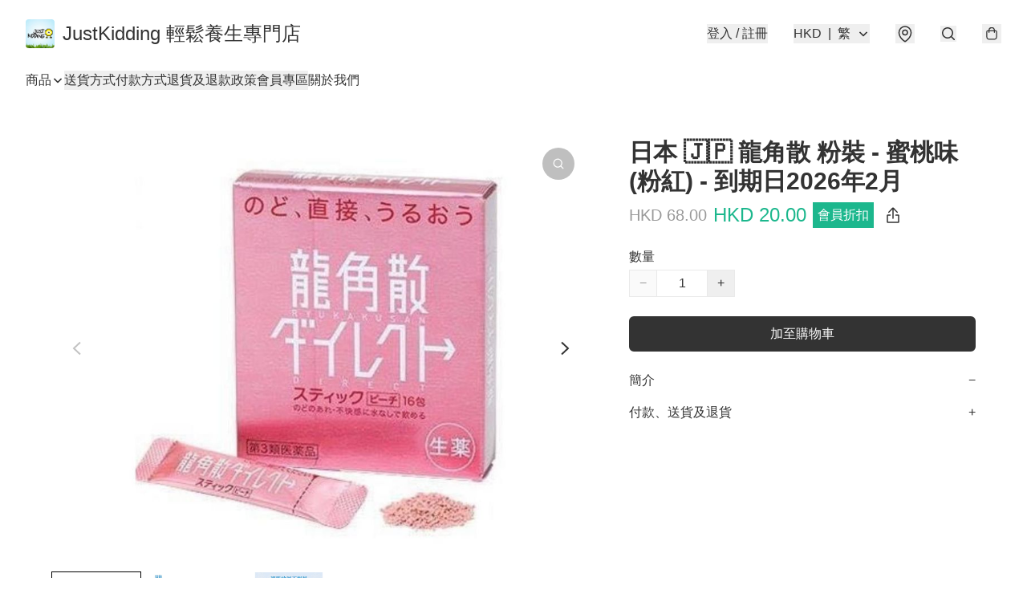

--- FILE ---
content_type: application/javascript
request_url: https://justkidding.hk/fb_pixel_page_view
body_size: -207
content:
(function initFBQ(){var fbPixelUserData = {};fbq('init', "241215340886100", fbPixelUserData, { agent: 'plboutir' });fbq('track', "PageView", {}, { eventID: "721f8984a63745afb699ce0fadac6b4d" });}())

--- FILE ---
content_type: text/javascript
request_url: https://static.boutir.com/themes/modern/components/popups/bt-storefront-popups.2fb875a.js
body_size: 14979
content:
/*! For license information please see bt-storefront-popups.2fb875a.js.LICENSE.txt */
try{!function(){var e="undefined"!=typeof window?window:"undefined"!=typeof global?global:"undefined"!=typeof globalThis?globalThis:"undefined"!=typeof self?self:{},t=(new e.Error).stack;t&&(e._sentryDebugIds=e._sentryDebugIds||{},e._sentryDebugIds[t]="f278929d-542b-41b2-bfac-a3068218579f",e._sentryDebugIdIdentifier="sentry-dbid-f278929d-542b-41b2-bfac-a3068218579f")}()}catch(e){}!function(){try{("undefined"!=typeof window?window:"undefined"!=typeof global?global:"undefined"!=typeof globalThis?globalThis:"undefined"!=typeof self?self:{}).SENTRY_RELEASE={id:"2.64.1"}}catch(e){}}(),window._bt.waitFor(["__framework__loaded__"]).then((()=>{(()=>{var e,t,r,n={1087:(e,t,r)=>{"use strict";function n(e,t){return n=Object.setPrototypeOf?Object.setPrototypeOf.bind():function(e,t){return e.__proto__=t,e},n(e,t)}r.d(t,{A:()=>n})},2474:(e,t,r)=>{"use strict";function n(e){if(void 0===e)throw new ReferenceError("this hasn't been initialised - super() hasn't been called");return e}r.d(t,{A:()=>n})},4686:(e,t,r)=>{var n=r(16699),o=r(70645);e.exports=function e(t,r){function i(e,o,a,u){try{var c=t[e](o),l=c.value;return l instanceof n?r.resolve(l.v).then((function(e){i("next",e,a,u)}),(function(e){i("throw",e,a,u)})):r.resolve(l).then((function(e){c.value=e,a(c)}),(function(e){return i("throw",e,a,u)}))}catch(e){u(e)}}var a;this.next||(o(e.prototype),o(e.prototype,"function"==typeof Symbol&&Symbol.asyncIterator||"@asyncIterator",(function(){return this}))),o(this,"_invoke",(function(e,t,n){function o(){return new r((function(t,r){i(e,n,t,r)}))}return a=a?a.then(o,o):o()}),!0)},e.exports.__esModule=!0,e.exports.default=e.exports},5405:(e,t,r)=>{"use strict";function n(){throw new TypeError("Invalid attempt to destructure non-iterable instance.\nIn order to be iterable, non-array objects must have a [Symbol.iterator]() method.")}r.d(t,{A:()=>n})},14319:e=>{function t(r){return e.exports=t="function"==typeof Symbol&&"symbol"==typeof Symbol.iterator?function(e){return typeof e}:function(e){return e&&"function"==typeof Symbol&&e.constructor===Symbol&&e!==Symbol.prototype?"symbol":typeof e},e.exports.__esModule=!0,e.exports.default=e.exports,t(r)}e.exports=t,e.exports.__esModule=!0,e.exports.default=e.exports},14389:(e,t,r)=>{"use strict";function n(e,t){return t||(t=e.slice(0)),Object.freeze(Object.defineProperties(e,{raw:{value:Object.freeze(t)}}))}var o,i,a,u,c,l,s,p,f,d,y,v,h,m,b,g,_,w,A,x,O,R,P,k,j=r(86330),I=r(55152),E=r(30414),D=r(95309),S=r(72715),N=r(85018),T=r(29296),M=r(17545),C=r(75799),B=r.n(C);r(5305),r(87573),r(82438),r(12266),r(75668),r(7678),r(80630),r(27270),r(37087);!function(e){e[e.NONE=0]="NONE",e[e.CART=1]="CART",e[e.DELIVERY=2]="DELIVERY",e[e.PAYMENT=3]="PAYMENT",e[e.REVIEW=4]="REVIEW"}(o||(o={})),function(e){e.PHONE="phone",e.EMAIL="email",e.USERNAME="username",e.FBAPP="fbapp",e.GOOGLEAPP="googleapp",e.APPLEAPP="appleapp"}(i||(i={})),function(e){e.ACTIVE="active",e.PENDING="pending",e.MIGRATING="migrating",e.MIGRATED="migrated"}(a||(a={})),function(e){e.active="active",e.inactive="inactive",e.uninitialized="uninitialized"}(u||(u={})),function(e){e.payout="payout",e.payout_revert="payout_revert",e.cashback="cashback",e.order_failed="order_failed",e.merchant_edit="merchant_edit"}(c||(c={})),function(e){e[e.PENDING=-1]="PENDING",e.PROCESSING="0",e.ALL_SHIPPED="1",e.INVALID="2",e.PENDING_FOR_PAYMENT="3",e.PENDING_FOR_PAYMENT_CONFIRMATION="4",e.READY_FOR_PICKUP="6"}(l||(l={})),function(e){e[e.FAILED=-2]="FAILED",e[e.PENDING=-1]="PENDING",e[e.CONFIRMED=0]="CONFIRMED",e[e.WAITING_FOR_VERIFY=1]="WAITING_FOR_VERIFY",e[e.WAITING_FOR_RECEIPT=2]="WAITING_FOR_RECEIPT",e[e.UNPAID=3]="UNPAID"}(s||(s={})),function(e){e[e.paypal=1]="paypal",e[e.banktransfer=2]="banktransfer",e[e.cash=3]="cash",e[e.applepay=4]="applepay",e[e.stripe=5]="stripe",e[e.androidpay=6]="androidpay",e[e.ecpay=7]="ecpay",e[e.googlepay=8]="googlepay",e[e.payme=9]="payme",e[e.payme_business=10]="payme_business",e[e.alipay=11]="alipay",e[e.alipay_hk=12]="alipay_hk",e[e.hsbc_fps=13]="hsbc_fps",e[e.globalpayments=15]="globalpayments",e[e.payDollar=16]="payDollar",e[e.cityline=17]="cityline",e[e.octopus=18]="octopus",e[e.atome=19]="atome",e[e.iPay88=20]="iPay88",e[e.yedpay_alipay=21]="yedpay_alipay",e[e.yedpay_alipay_hk=22]="yedpay_alipay_hk",e[e.wechat_pay=23]="wechat_pay",e[e.unionpay=24]="unionpay",e[e.tapngo=36]="tapngo",e[e.mpitesan=39]="mpitesan",e[e.yedpay_visa_mastercard=40]="yedpay_visa_mastercard",e[e.mpu=41]="mpu",e[e.billplz=42]="billplz",e[e.na=43]="na",e[e.offsite=44]="offsite",e[e.xpay=45]="xpay",e[e.manual=46]="manual",e[e.customized=47]="customized",e[e.kpay_card=48]="kpay_card",e[e.kpay_wechat_pay=49]="kpay_wechat_pay",e[e.kpay_alipay_cn=50]="kpay_alipay_cn",e[e.kpay_alipay_hk=51]="kpay_alipay_hk"}(p||(p={})),function(e){e.IMPORT="-1",e.DRAFT="0",e.PUBLISHED="1",e.DELETED="2"}(f||(f={})),function(e){e.NOBUY="0",e.REDIRECT="1",e.CANBUY="2",e.OWN="3"}(d||(d={})),function(e){e[e.IMPORT=-1]="IMPORT",e[e.DRAFT=0]="DRAFT",e[e.PUBLISHED=1]="PUBLISHED",e[e.DELETED=2]="DELETED"}(y||(y={})),function(e){e[e.NOBUY=0]="NOBUY",e[e.REDIRECT=1]="REDIRECT",e[e.CANBUY=2]="CANBUY",e[e.OWN=3]="OWN"}(v||(v={})),function(e){e[e.NORMAL=0]="NORMAL",e[e.SKIP_ALL_EXCEPT_FREE_SHIPPING=1]="SKIP_ALL_EXCEPT_FREE_SHIPPING"}(h||(h={})),function(e){e[e.NORMAL=0]="NORMAL",e[e.SKIP_ALL=1]="SKIP_ALL"}(m||(m={})),function(e){e[e.NORMAL=0]="NORMAL",e[e.SKIP_ALL=1]="SKIP_ALL"}(b||(b={})),function(e){e.PUBLIC="0",e.PRIVATE="1"}(g||(g={})),function(e){e.retail="retail",e.office="office"}(_||(_={})),function(e){e.Url="url",e.Page="page",e.Category="category"}(w||(w={})),function(e){e.Image="image",e.ImageLeftVertical="image_left_vertical",e.ImageRightVertical="image_right_vertical",e.ImageLeftSquare="image_left_square",e.ImageTopHorizontal="image_top_horizontal",e.Text="text"}(A||(A={})),function(e){e.Image="image",e.ImageLeftVertical="image_left_vertical",e.ImageRightVertical="image_right_vertical",e.ImageLeftSquare="image_left_square",e.ImageTopHorizontal="image_top_horizontal",e.Text="text"}(x||(x={})),function(e){e.None="none",e.Underline="underline"}(O||(O={})),function(e){e.Normal="normal",e.Italic="italic"}(R||(R={})),function(e){e.Normal="normal",e.Lighter="lighter",e.Bold="bold",e.Bolder="bolder",e.Value100="100",e.Value200="200",e.Value300="300",e.Value400="400",e.Value500="500",e.Value600="600",e.Value700="700",e.Value800="800",e.Value900="900"}(P||(P={})),function(e){e.Custom="custom",e.FirstTimeDiscountCampaign="first_time_discount_campaign",e.SelectedMemberDiscountCampaign="selected_member_discount_campaign"}(k||(k={}));var L=r(83654),F=r(1971),q=r(17907),z=(r(10865),r(86348),function(e){return new Promise((function(t){return window.setTimeout(t,e)}))});function G(){try{var e=!Boolean.prototype.valueOf.call(Reflect.construct(Boolean,[],(function(){})))}catch(e){}return(G=function(){return!!e})()}var U=function(e){function t(){return(0,I.A)(this,t),function(e,t,r){return t=(0,S.A)(t),(0,D.A)(e,G()?Reflect.construct(t,r||[],(0,S.A)(e).constructor):t.apply(e,r))}(this,t,arguments)}return(0,T.A)(t,e),(0,E.A)(t,[{key:"createRenderRoot",value:function(){return this}}])}(L.WF),W=r(64619);r(16411),r(63252),r(18981),r(83701),r(73552),r(93277),r(99819),r(50020),r(73185),r(33873),r(85668),r(69033),r(68903),r(21018),r(1415),r(4448),r(58871),r(56539),r(11011),r(47010),new Set,r(79620),r(11875),r(57327),r(18867);const V=window._bt;var Y;r(17403),r(27968),r(98376),r(14293);!function(e){e.AUD="Australian Dollar",e.BRL="Brazilian Real",e.CAD="Canadian Dollar",e.CHF="Swiss Franc",e.CNY="Chinese Yuan",e.CZK="Czech Republic Koruna",e.DKK="Danish Krone",e.EUR="Euro",e.GBP="British Pound",e.HKD="Hong Kong Dollar",e.HUF="Hungarian Forint",e.IDR="Indonesian Rupiah",e.ILS="Israeli New Sheqel",e.INR="Indian rupee",e.JPY="Japanese Yen",e.KRW="South Korean won",e.MMK="Myanmar Kyat",e.MXN="Mexican Peso",e.MYR="Malaysian Ringgit",e.NGN="Nigerian naira",e.NOK="Norwegian Krone",e.NZD="New Zealand Dollar",e.PHP="Philippine Peso",e.PLN="Polish Zloty",e.SEK="Swedish Krona",e.SGD="Singapore Dollar",e.THB="Thai Baht",e.TWD="New Taiwan Dollar",e.USD="U.S. Dollar",e.VND="Vietnamese dong",e.ZAR="South African rand"}(Y||(Y={}));var H={TWD:0,HUF:0,JPY:0};function K(e){return t=H,r=e,Object.prototype.hasOwnProperty.call(t,r)?H[e]:2;var t,r}var Z=function(e){var t=arguments.length>1&&void 0!==arguments[1]?arguments[1]:{},r=t.currency,n=void 0===r?V.sell_currency:r,o=t.code,i=void 0===o?n:o,a=t.sign,u=t.negative,c=parseFloat(e)*function(e,t){return e===t?1:V.ex_rates[e]/V.ex_rates[t]}(n,V.sell_currency),l=Math.abs(c).toFixed(K(n)).replace(/\B(?=(\d{3})+(?!\d))/g,","),s=c<0||!0===u?!1!==a?"-":"":!0===a?"+":"",p=i?"".concat(i," "):"";return"".concat(s).concat(p).concat(l)},J=(r(69375),r(68803),r(86741),function(e){var t=arguments.length>1&&void 0!==arguments[1]?arguments[1]:V.lang,r=Math.round(1e4*e);return r=(r-r%100)/100,t.startsWith("zh")&&((r=100-r)<10?r=+r.toFixed(2)/10:r%10==0&&(r/=10)),r});r(62234),r(47748),r(38909),r(58070),r(8094),r(64727),r(68470),r(48404),r(69431),r(81909),r(68291),r(10568),r(46929);new Map;var X;r(33975);!function(e){e["zh-Hant"]="繁",e["zh-Hans"]="简",e.en="EN",e.ms="BM",e.ina="IND",e.ja="JA",e.ko="KO",e.Thai="TH"}(X||(X={}));$=Object.keys(X),V.langs.length&&($=V.langs.filter((function(e){return $.includes(e)}))),$.sort((function(e,t){return e===V.default_lang?-1:t===V.default_lang?1:0}));var $,Q=function(e){switch(e){case"zh-Hant":return"zh-HK";case"zh-Hans":return"zh";case"ms":return"ms";case"ina":return"id";case"ja":return"ja";case"ko":return"ko";case"Thai":return"th";default:return"en"}},ee=Q(V.lang);Q(V.default_lang),r(72273);var te=function(e){var t,r=arguments.length>1&&void 0!==arguments[1]?arguments[1]:null;return null!==(t=JSON.parse(localStorage.getItem(e)))&&void 0!==t?t:r},re=function(e,t){localStorage.setItem(e,JSON.stringify(t))};function ne(e,t){this.v=e,this.k=t}function oe(e){return new ne(e,0)}function ie(e){var t,r;function n(t,r){try{var i=e[t](r),a=i.value,u=a instanceof ne;Promise.resolve(u?a.v:a).then((function(r){if(u){var c="return"===t?"return":"next";if(!a.k||r.done)return n(c,r);r=e[c](r).value}o(i.done?"return":"normal",r)}),(function(e){n("throw",e)}))}catch(e){o("throw",e)}}function o(e,o){switch(e){case"return":t.resolve({value:o,done:!0});break;case"throw":t.reject(o);break;default:t.resolve({value:o,done:!1})}(t=t.next)?n(t.key,t.arg):r=null}this._invoke=function(e,o){return new Promise((function(i,a){var u={key:e,arg:o,resolve:i,reject:a,next:null};r?r=r.next=u:(t=r=u,n(e,o))}))},"function"!=typeof e.return&&(this.return=void 0)}ie.prototype["function"==typeof Symbol&&Symbol.asyncIterator||"@@asyncIterator"]=function(){return this},ie.prototype.next=function(e){return this._invoke("next",e)},ie.prototype.throw=function(e){return this._invoke("throw",e)},ie.prototype.return=function(e){return this._invoke("return",e)};var ae=r(38434),ue=function(){var e=(0,j.A)(B().mark((function e(t,r){return B().wrap((function(e){for(;;)switch(e.prev=e.next){case 0:if(V.tOta.resolved){e.next=1;break}return e.next=1,V.tOta.loadRelation(ee);case 1:if(V.tOta.resolved){e.next=2;break}return e.next=2,V.tOta.loadStatic();case 2:return e.abrupt("return",(0,V.tCore)(t,r));case 3:case"end":return e.stop()}}),e)})));return function(t,r){return e.apply(this,arguments)}}();function ce(){var e;return e=B().mark((function e(t,r,n,o){return B().wrap((function(e){for(;;)switch(e.prev=e.next){case 0:return e.next=1,(0,V.tCore)(t,r,n,o);case 1:if(V.tOta.resolved){e.next=4;break}return e.next=2,oe(V.tOta.loadRelation(ee));case 2:if(V.tOta.resolved){e.next=3;break}return e.next=3,oe(V.tOta.loadStatic());case 3:return e.next=4,(0,V.tCore)(t,r,n,o);case 4:case"end":return e.stop()}}),e)})),ce=function(){return new ie(e.apply(this,arguments))},ce.apply(this,arguments)}var le=function(e,t,r,n){return(0,ae.Z)(function(e,t,r,n){return ce.apply(this,arguments)}(e,t,r,n))};r(91321),r(34147),r(56569);function se(e,t){if(null==e)return{};var r,n,o=function(e,t){if(null==e)return{};var r={};for(var n in e)if({}.hasOwnProperty.call(e,n)){if(-1!==t.indexOf(n))continue;r[n]=e[n]}return r}(e,t);if(Object.getOwnPropertySymbols){var i=Object.getOwnPropertySymbols(e);for(n=0;n<i.length;n++)r=i[n],-1===t.indexOf(r)&&{}.propertyIsEnumerable.call(e,r)&&(o[r]=e[r])}return o}var pe,fe=r(79082),de=r(24586),ye=(r(97107),r(48605),r(74786),r(66060));r(29793);"undefined"==typeof WeakRef&&(window.WeakRef=((pe=function(){function e(t){(0,I.A)(this,e),e.wm.set(this,t)}return(0,E.A)(e,[{key:"deref",value:function(){return e.wm.get(this)}}])}()).wm=new WeakMap,pe));window.__context_root_attached||(window.__context_root_attached=!0,(new ye.aU).attach(document.documentElement));var ve=(0,ye.q6)("me");function he(e,t){var r=Object.keys(e);if(Object.getOwnPropertySymbols){var n=Object.getOwnPropertySymbols(e);t&&(n=n.filter((function(t){return Object.getOwnPropertyDescriptor(e,t).enumerable}))),r.push.apply(r,n)}return r}function me(e){for(var t=1;t<arguments.length;t++){var r=null!=arguments[t]?arguments[t]:{};t%2?he(Object(r),!0).forEach((function(t){(0,de.A)(e,t,r[t])})):Object.getOwnPropertyDescriptors?Object.defineProperties(e,Object.getOwnPropertyDescriptors(r)):he(Object(r)).forEach((function(t){Object.defineProperty(e,t,Object.getOwnPropertyDescriptor(r,t))}))}return e}var be=function(e){var t;return null!==(t=e.order.line_items)&&void 0!==t&&t.length&&(e.order.line_items=e.order.line_items.map((function(e,t){return me(me({},e),{},{index:t})}))),e},ge=function(){var e=(0,j.A)(B().mark((function e(t){return B().wrap((function(e){for(;;)switch(e.prev=e.next){case 0:return e.abrupt("return",(0,V.post)("/apis/storefront/orders",{step:0,line_items:t.map((function(e){return{product_id:e.product_id,variant_id:e.variant_id,type:e.type,quantity:e.quantity,campaign_id:e.campaign_id}})),customer:{language:V.lang,timezone:Intl.DateTimeFormat().resolvedOptions().timeZone}}).catch((function(e){return e})).then(be));case 1:case"end":return e.stop()}}),e)})));return function(t){return e.apply(this,arguments)}}(),_e=["fb_pixel_events","errors"];function we(e,t){var r=Object.keys(e);if(Object.getOwnPropertySymbols){var n=Object.getOwnPropertySymbols(e);t&&(n=n.filter((function(t){return Object.getOwnPropertyDescriptor(e,t).enumerable}))),r.push.apply(r,n)}return r}function Ae(e){for(var t=1;t<arguments.length;t++){var r=null!=arguments[t]?arguments[t]:{};t%2?we(Object(r),!0).forEach((function(t){(0,de.A)(e,t,r[t])})):Object.getOwnPropertyDescriptors?Object.defineProperties(e,Object.getOwnPropertyDescriptors(r)):we(Object(r)).forEach((function(t){Object.defineProperty(e,t,Object.getOwnPropertyDescriptor(r,t))}))}return e}function xe(){try{var e=!Boolean.prototype.valueOf.call(Reflect.construct(Boolean,[],(function(){})))}catch(e){}return(xe=function(){return!!e})()}var Oe=function(e,t,r,n){var o,i=arguments.length,a=i<3?t:null===n?n=Object.getOwnPropertyDescriptor(t,r):n;if("object"===("undefined"==typeof Reflect?"undefined":(0,M.A)(Reflect))&&"function"==typeof Reflect.decorate)a=Reflect.decorate(e,t,r,n);else for(var u=e.length-1;u>=0;u--)(o=e[u])&&(a=(i<3?o(a):i>3?o(t,r,a):o(t,r))||a);return i>3&&a&&Object.defineProperty(t,r,a),a},Re=function(e,t){if("object"===("undefined"==typeof Reflect?"undefined":(0,M.A)(Reflect))&&"function"==typeof Reflect.metadata)return Reflect.metadata(e,t)},Pe=(0,ye.q6)("popup");function ke(){try{var e=!Boolean.prototype.valueOf.call(Reflect.construct(Boolean,[],(function(){})))}catch(e){}return(ke=function(){return!!e})()}var je,Ie=function(e,t,r,n){var o,i=arguments.length,a=i<3?t:null===n?n=Object.getOwnPropertyDescriptor(t,r):n;if("object"===("undefined"==typeof Reflect?"undefined":(0,M.A)(Reflect))&&"function"==typeof Reflect.decorate)a=Reflect.decorate(e,t,r,n);else for(var u=e.length-1;u>=0;u--)(o=e[u])&&(a=(i<3?o(a):i>3?o(t,r,a):o(t,r))||a);return i>3&&a&&Object.defineProperty(t,r,a),a},Ee=function(e,t){if("object"===("undefined"==typeof Reflect?"undefined":(0,M.A)(Reflect))&&"function"==typeof Reflect.metadata)return Reflect.metadata(e,t)},De=function(e){var t=function(e){function t(){return(0,I.A)(this,t),function(e,t,r){return t=(0,S.A)(t),(0,D.A)(e,ke()?Reflect.construct(t,r||[],(0,S.A)(e).constructor):t.apply(e,r))}(this,t,arguments)}return(0,T.A)(t,e),(0,E.A)(t)}(e);return Ie([(0,ye.Fg)({context:Pe,subscribe:!0}),(0,F.MZ)({attribute:!1}),Ee("design:type",Object)],t.prototype,"popups",void 0),t};r(12353);!function(e){e.xs="xs",e.sm="sm",e.md="md",e.lg="lg",e.xl="xl",e.xxl="xxl"}(je||(je={}));var Se,Ne,Te,Me,Ce,Be,Le,Fe,qe,ze=Object.values(je),Ge=function(e){return/img(-dev)?\.boutirapp\.com/i.test(e)},Ue=function(e){var t=arguments.length>1&&void 0!==arguments[1]?arguments[1]:je.xs;return e?Ge(e)&&ze.includes(t)?e.replace(/(=s(\d+?|[xsmdlg]+?))?$/,"=s".concat(t)):e:"[data-uri]"};function We(){try{var e=!Boolean.prototype.valueOf.call(Reflect.construct(Boolean,[],(function(){})))}catch(e){}return(We=function(){return!!e})()}var Ve,Ye=function(e,t,r,n){var o,i=arguments.length,a=i<3?t:null===n?n=Object.getOwnPropertyDescriptor(t,r):n;if("object"===("undefined"==typeof Reflect?"undefined":(0,M.A)(Reflect))&&"function"==typeof Reflect.decorate)a=Reflect.decorate(e,t,r,n);else for(var u=e.length-1;u>=0;u--)(o=e[u])&&(a=(i<3?o(a):i>3?o(t,r,a):o(t,r))||a);return i>3&&a&&Object.defineProperty(t,r,a),a},He=function(e,t){if("object"===("undefined"==typeof Reflect?"undefined":(0,M.A)(Reflect))&&"function"==typeof Reflect.metadata)return Reflect.metadata(e,t)},Ke=18e5,Ze=function(e){function t(){return(0,I.A)(this,t),function(e,t,r){return t=(0,S.A)(t),(0,D.A)(e,We()?Reflect.construct(t,r||[],(0,S.A)(e).constructor):t.apply(e,r))}(this,t,arguments)}return(0,T.A)(t,e),(0,E.A)(t,[{key:"willUpdate",value:function(e){var r,n,o=this;if(function(e,t,r,n){var o=(0,N.A)((0,S.A)(1&n?e.prototype:e),t,r);return 2&n&&"function"==typeof o?function(e){return o.apply(r,e)}:o}(t,"willUpdate",this,3)([e]),e.has("me")&&!1===(null===(r=this.me)||void 0===r?void 0:r.isPending)&&(null===(n=this.me)||void 0===n||!n.member)){var i,a,u=null===(i=this.me.all_can_see_campaigns)||void 0===i?void 0:i.find((function(e){return e.type===o.type}));if(!u)return;var c="last_view_campaign_modal_timestamp_".concat(V.seller.id,"_").concat(this.type),l=te(c,0);if(!(!l||Date.now()-l>Ke||(null!==(a=this.me.campaign_mtime)&&void 0!==a?a:0)>l))return;this.showPopup(u),(0,V.emit)(V.PubSubType.EVENT,["memberpromo","home_popup_view"]),re(c,Date.now());var s=window.scrollY,p=window.setInterval((function(){if(window.scrollY!==s)s=window.scrollY,re(c,Date.now());else{var e=te(c,0);e&&Date.now()-e>Ke&&(clearInterval(p),p=null)}}),3e4)}}},{key:"showPopup",value:function(e){var t,r=this,o=e.allow_promocode,i=e.cash_coupon,a=e.discount_amount,u=e.discount_type,c=e.has_min_spend_amount,l=e.min_spend_amount,s=e.selected_tiers_with_details,p=e.target_type,f=e.type;null===(t=this.popups)||void 0===t||t.add({name:f,template:(0,L.qy)(Se||(Se=n(['<div class="relative min-h-full bg-[#303b4a] p-5 text-center text-white"><div class="m-2 flex items-center justify-center space-x-2 md:hidden" data-testid="line-logo-and-name"><img class="h-10 w-10 rounded-full" src="','" alt=""> <span class="text-lg">','</span></div><h4 class="my-5 text-xl md:mt-8" data-testid="line-sign-up">',"</h4>",'<div class="mt-8 text-xs opacity-70" data-testid="line-remark">',"<p>",'</p></div><div class="my-5 px-8"><button class="btn btn-lg my-3 w-full bg-[#fb6d0f] text-white" type="button" data-track="memberpromo,home_popup_tap_signup" @click="','" data-testid="button-great">','</button> <button class="btn text-white" type="button" data-track="memberpromo,home_popup_tap_close" @click="','" data-testid="button-later">',"</button></div></div>"])),Ue(V.seller.logo),V.seller.store_full_name,"all_customer"===p?"":le("Sign up to enjoy"),null!=s&&s.length?(0,L.qy)(Ne||(Ne=n(["",""])),this.getSelectedTiersDiscount(s)):(0,L.qy)(Te||(Te=n(["",""])),this.getDiscount(a,i,c?l:0)),this.createRemark(o,u),le("Offer is subject to change or end without notice"),(function(){var e,t;r.popups.remove(f),null===(t=document.querySelector("bt-guest"))||void 0===t||t.openPopup("string"==typeof e?e:void 0)}),le("Great, get it now!"),(function(){r.popups.remove(f)}),le("No, I'll do it later.")),priority:this.priority})}},{key:"getSelectedTiersDiscount",value:function(e){var t,r=Math.max.apply(Math,(0,W.A)(e.map((function(e){var t=e.discount_amount;return null!=t?t:0}))));if(r)t=le("Up to {discount_amount}% Off",{discount_amount:J(r)});else{var o=Math.max.apply(Math,(0,W.A)(e.map((function(e){var t=e.cash_coupon;return null!=t?t:0}))));t=Z(o,{currency:V.buy_currency})}return(0,L.qy)(Me||(Me=n(['<p class="text-[40px] font-bold md:text-[50px]" data-testid="tiers-title">','</p><div class="inline-grid grid-cols-[160px_auto] items-start py-2 text-left" data-testid="tiers-content">',"</div>"])),t,(0,q.u)((0,W.A)(e).reverse(),(function(e){return e.tier_level_id}),(function(e){var t=e.tier_level_id,r=e.offer,o=e.min_spend_amount,i=function(e){return null===V.customer_tier_levels||void 0===V.customer_tier_levels?void 0:V.customer_tier_levels.find((function(t){return t.id===e}))}(t),a=i.name,u=i.icon;return(0,L.qy)(Ce||(Ce=n(['<span class="flex items-center space-x-2 py-1"><img src="','" alt=""> <span class="font-bold">','</span> </span><span class="flex flex-col py-1"><span class="font-bold text-amber-500">',"</span> <span>","</span></span>"])),u,a,r,o?le("min. purchase: {min_spend}",{min_spend:Z(o,{currency:V.buy_currency})}):le("Make any purchase"))})))}},{key:"createRemark",value:function(e,t){return e?"double_discount"===t?L.s6:(0,L.qy)(Be||(Be=n(["",""])),le("This cannot be combined with member discounted products and discounted products")):"double_discount"===t?(0,L.qy)(Le||(Le=n(["",""])),le("This may not be combined with promo code")):(0,L.qy)(Fe||(Fe=n(["",""])),le("This cannot be combined with other offers and member discounted products and discounted products"))}},{key:"getDiscount",value:function(e,t,r){var o=r?le("with {min_spend_amount} min. spend",{min_spend_amount:Z(r,{currency:V.buy_currency})}):le("without min. spend");return(0,L.qy)(qe||(qe=n(['<div data-testid="discount-amount"><p class="my-5 text-[40px] md:text-[50px]">','</p><p class="text-xl">',"</p></div>"])),e?le("{discount_amount}% Off",{discount_amount:J(e)}):t?le("{cash_coupon} discount",{cash_coupon:Z(t,{currency:V.buy_currency})}):"",o)}}])}(De((Ve=function(e){function t(){return(0,I.A)(this,t),function(e,t,r){return t=(0,S.A)(t),(0,D.A)(e,xe()?Reflect.construct(t,r||[],(0,S.A)(e).constructor):t.apply(e,r))}(this,t,arguments)}return(0,T.A)(t,e),(0,E.A)(t,[{key:"setMeState",value:function(e){var t,r=arguments.length>1&&void 0!==arguments[1]&&arguments[1];null===(t=this.me)||void 0===t||t.setState(e,r)}},{key:"updateLineItems",value:(r=(0,j.A)(B().mark((function e(t,r){var n,o,i,a,u,c,l,s,p,f,d,y,v;return B().wrap((function(e){for(;;)switch(e.prev=e.next){case 0:if(!(new Set(t.filter((function(e){return!!e.storage_type})).map((function(e){return e.storage_type}))).size>1)){e.next=2;break}return d=Error,e.next=1,ue("LineItemMixedStorageTypes");case 1:throw y=e.sent,new d(y);case 2:return r?this.setMeState({isFetching:!0,order:Ae(Ae({},this.me.order),{},{line_items:t})}):this.setMeState({isFetching:!0}),n=t.reduce((function(e,t){return t.variant_id?e[0].push(t):e[1].push(t),e}),[[],[]]),o=(0,fe.A)(n,2),i=o[0],a=o[1],e.prev=3,e.next=4,ge(i);case 4:return c=e.sent,l=c.fb_pixel_events,s=c.errors,p=void 0===s?[]:s,f=se(c,_e),(u=f.order.line_items).push.apply(u,(0,W.A)(a)),this.setMeState(Ae(Ae({},f),{},{errors:p,isFetching:!1})),e.abrupt("return",{errors:p,fb_pixel_events:l});case 5:throw e.prev=5,v=e.catch(3),this.setMeState({isFetching:!1}),v;case 6:case"end":return e.stop()}}),e,this,[[3,5]])}))),function(e,t){return r.apply(this,arguments)})}]);var r}(U),Oe([(0,ye.Fg)({context:ve,subscribe:!0}),(0,F.MZ)({attribute:!1}),Re("design:type",Object)],Ve.prototype,"me",void 0),Ve)));Ye([(0,F.MZ)({type:String}),He("design:type",String)],Ze.prototype,"type",void 0),Ye([(0,F.MZ)({type:Number}),He("design:type",Number)],Ze.prototype,"priority",void 0),Ze=Ye([(0,F.EM)("bt-campaign-dialog")],Ze);var Je,Xe,$e,Qe,et,tt,rt=r(83147);r(93510);function nt(){try{var e=!Boolean.prototype.valueOf.call(Reflect.construct(Boolean,[],(function(){})))}catch(e){}return(nt=function(){return!!e})()}function ot(e,t,r,n){var o=(0,N.A)((0,S.A)(1&n?e.prototype:e),t,r);return 2&n&&"function"==typeof o?function(e){return o.apply(r,e)}:o}var it,at,ut,ct=function(e,t,r,n){var o,i=arguments.length,a=i<3?t:null===n?n=Object.getOwnPropertyDescriptor(t,r):n;if("object"===("undefined"==typeof Reflect?"undefined":(0,M.A)(Reflect))&&"function"==typeof Reflect.decorate)a=Reflect.decorate(e,t,r,n);else for(var u=e.length-1;u>=0;u--)(o=e[u])&&(a=(i<3?o(a):i>3?o(t,r,a):o(t,r))||a);return i>3&&a&&Object.defineProperty(t,r,a),a},lt=function(e,t){if("object"===("undefined"==typeof Reflect?"undefined":(0,M.A)(Reflect))&&"function"==typeof Reflect.metadata)return Reflect.metadata(e,t)},st=function(e){var t=function(e){function t(){var e;return(0,I.A)(this,t),e=function(e,t,r){return t=(0,S.A)(t),(0,D.A)(e,nt()?Reflect.construct(t,r||[],(0,S.A)(e).constructor):t.apply(e,r))}(this,t,arguments),e.isInitialized=!1,e}return(0,T.A)(t,e),(0,E.A)(t,[{key:"disconnectedCallback",value:function(){var e;ot(t,"disconnectedCallback",this,3)([]);var r=this.popup.id;null===(e=this.popups)||void 0===e||e.remove(r)}},{key:"willUpdate",value:function(e){if(ot(t,"willUpdate",this,3)([e]),this.popups&&!this.isInitialized){this.isInitialized=!0;var r=this.popup,n=r.id,o=r.updated_at,i="last_view_storefront_popup_timestamp_".concat(n),a=!n;if(!a){var u=te(i,0);if(!(!u||Date.now()-u>18e5||new Date(o).getTime()>u))return}this.popups.add({name:n,template:this.renderPopup(),priority:this.priority,hideClose:!0}),a||re(i,Date.now())}}},{key:"renderPopup",value:function(){throw new Error("Method `renderPopup` should be implemented in sub classes!")}},{key:"renderImage",value:function(){var e=arguments.length>0&&void 0!==arguments[0]?arguments[0]:"",t=this.popup.image;if(!t)return L.s6;var r=t.hyperlink,o=t.url;return r?(0,L.qy)(Je||(Je=n(['<a class="block overflow-hidden ','" href="','"><img class="w-full h-full object-contain" src="','"></a>'])),e,r.path,o):(0,L.qy)(Xe||(Xe=n(['<div class="overflow-hidden ','"><img class="w-full h-full object-contain" src="','"></div>'])),e,o)}},{key:"renderTitle",value:function(){var e=this.popup.title;if(!e)return L.s6;var t=e.style,r=e.text;return(0,L.qy)($e||($e=n(['<h3 class="break-words whitespace-pre-wrap" style="','" data-ml>',"</h3>"])),(0,rt.W)({color:t.color,fontSize:"".concat(t.size,"px"),fontStyle:t.style,fontWeight:t.weight,textDecoration:t.decoration}),r)}},{key:"renderDescription",value:function(){var e=this.popup.description;if(!e)return L.s6;var t=e.style,r=e.text;return(0,L.qy)(Qe||(Qe=n(['<p class="mt-6 break-words whitespace-pre-wrap" style="','" data-ml>',"</p>"])),(0,rt.W)({color:t.color,fontSize:"".concat(t.size,"px"),fontStyle:t.style,fontWeight:t.weight,textDecoration:t.decoration}),r)}},{key:"renderButton",value:function(){var e=this.popup.button;if(!e)return L.s6;var t=e.style,r=e.text,o=e.hyperlink;return(0,L.qy)(et||(et=n(['<a class="btn-primary mt-12 break-words" style="','" href="','" data-ml>',"</a>"])),(0,rt.W)({backgroundColor:t.color_background,color:t.color_text,borderColor:t.color_stroke,borderRadius:"".concat(t.radius,"px")}),o.path,r)}},{key:"renderCloseButton",value:function(){var e=this,t=this.popup.id;return(0,L.qy)(tt||(tt=n(['<button type="button" class="absolute z-10 cursor-pointer top-6 right-6 p-1 h-10 w-10 rounded-full bg-gray-600/80 text-white" @click="','"><svg class="size-8" fill="none" viewBox="0 0 32 32" xmlns="http://www.w3.org/2000/svg" stroke="currentColor" stroke-width="2"><path d="M6.66602 6.66602L25.3327 25.3327M25.3327 6.66602L6.66602 25.3327"/></svg></button>'])),(function(){return e.popups.remove(t)}))}}])}(De(e));return ct([(0,F.MZ)({type:Object}),lt("design:type",Object)],t.prototype,"popup",void 0),ct([(0,F.MZ)({type:Number}),lt("design:type",Number)],t.prototype,"priority",void 0),t};function pt(){try{var e=!Boolean.prototype.valueOf.call(Reflect.construct(Boolean,[],(function(){})))}catch(e){}return(pt=function(){return!!e})()}var ft,dt=function(e,t,r,n){var o,i=arguments.length,a=i<3?t:null===n?n=Object.getOwnPropertyDescriptor(t,r):n;if("object"===("undefined"==typeof Reflect?"undefined":(0,M.A)(Reflect))&&"function"==typeof Reflect.decorate)a=Reflect.decorate(e,t,r,n);else for(var u=e.length-1;u>=0;u--)(o=e[u])&&(a=(i<3?o(a):i>3?o(t,r,a):o(t,r))||a);return i>3&&a&&Object.defineProperty(t,r,a),a},yt=function(e){function t(){return(0,I.A)(this,t),function(e,t,r){return t=(0,S.A)(t),(0,D.A)(e,pt()?Reflect.construct(t,r||[],(0,S.A)(e).constructor):t.apply(e,r))}(this,t,arguments)}return(0,T.A)(t,e),(0,E.A)(t,[{key:"renderPopup",value:function(){var e=this.popup.color_background;return(0,L.qy)(it||(it=n(['<div class="relative w-fit m-auto rounded-lg overflow-hidden" style="','">'," ","</div>"])),(0,rt.W)({backgroundColor:e}),this.renderImage(),this.renderCloseButton())}},{key:"renderImage",value:function(){var e=this.popup.image;if(!e)return L.s6;var t=e.hyperlink,r=e.url;return t?(0,L.qy)(at||(at=n(['<a class="block" href="','"><img class="max-h-[75vh]" src="','"></a>'])),t.path,r):(0,L.qy)(ut||(ut=n(['<div><img class="max-h-[75vh]" src="','"></div>'])),r)}}])}(st(U));function vt(){try{var e=!Boolean.prototype.valueOf.call(Reflect.construct(Boolean,[],(function(){})))}catch(e){}return(vt=function(){return!!e})()}yt=dt([(0,F.EM)("bt-storefront-popup-image")],yt);var ht,mt=function(e,t,r,n){var o,i=arguments.length,a=i<3?t:null===n?n=Object.getOwnPropertyDescriptor(t,r):n;if("object"===("undefined"==typeof Reflect?"undefined":(0,M.A)(Reflect))&&"function"==typeof Reflect.decorate)a=Reflect.decorate(e,t,r,n);else for(var u=e.length-1;u>=0;u--)(o=e[u])&&(a=(i<3?o(a):i>3?o(t,r,a):o(t,r))||a);return i>3&&a&&Object.defineProperty(t,r,a),a},bt=function(e){function t(){return(0,I.A)(this,t),function(e,t,r){return t=(0,S.A)(t),(0,D.A)(e,vt()?Reflect.construct(t,r||[],(0,S.A)(e).constructor):t.apply(e,r))}(this,t,arguments)}return(0,T.A)(t,e),(0,E.A)(t,[{key:"renderPopup",value:function(){var e=this.popup.color_background;return(0,L.qy)(ft||(ft=n(['<div class="md:flex md:flex-row md:items-center max-h-[75vh] md:max-h-80 rounded-xl overflow-auto" style="','"><div>','</div><div class="md:max-h-80 p-6 md:p-8 md:overflow-auto">'," "," ","</div>","</div>"])),(0,rt.W)({backgroundColor:e}),this.renderImage("aspect-w-1 aspect-h-1 md:w-80"),this.renderTitle(),this.renderDescription(),this.renderButton(),this.renderCloseButton())}}])}(st(U));function gt(){try{var e=!Boolean.prototype.valueOf.call(Reflect.construct(Boolean,[],(function(){})))}catch(e){}return(gt=function(){return!!e})()}bt=mt([(0,F.EM)("bt-storefront-popup-image-left-square")],bt);var _t,wt=function(e,t,r,n){var o,i=arguments.length,a=i<3?t:null===n?n=Object.getOwnPropertyDescriptor(t,r):n;if("object"===("undefined"==typeof Reflect?"undefined":(0,M.A)(Reflect))&&"function"==typeof Reflect.decorate)a=Reflect.decorate(e,t,r,n);else for(var u=e.length-1;u>=0;u--)(o=e[u])&&(a=(i<3?o(a):i>3?o(t,r,a):o(t,r))||a);return i>3&&a&&Object.defineProperty(t,r,a),a},At=function(e){function t(){return(0,I.A)(this,t),function(e,t,r){return t=(0,S.A)(t),(0,D.A)(e,gt()?Reflect.construct(t,r||[],(0,S.A)(e).constructor):t.apply(e,r))}(this,t,arguments)}return(0,T.A)(t,e),(0,E.A)(t,[{key:"renderPopup",value:function(){var e=this.popup,t=e.color_background,r=e.image;return(0,L.qy)(ht||(ht=n(['<div class="grid grid-cols-1 md:grid-cols-2 gap-8 md:gap-12 items-center max-h-[75vh] rounded-xl p-6 md:p-8 overflow-auto" style="','">','<div class="',' md:max-h-128 md:-my-8 md:py-24 md:overflow-auto">'," "," ","</div>","</div>"])),(0,rt.W)({backgroundColor:t}),this.renderImage("aspect-w-3 aspect-h-4 rounded-lg"),r?"":"md:col-span-2",this.renderTitle(),this.renderDescription(),this.renderButton(),this.renderCloseButton())}}])}(st(U));function xt(){try{var e=!Boolean.prototype.valueOf.call(Reflect.construct(Boolean,[],(function(){})))}catch(e){}return(xt=function(){return!!e})()}At=wt([(0,F.EM)("bt-storefront-popup-image-left-vertical")],At);var Ot,Rt=function(e,t,r,n){var o,i=arguments.length,a=i<3?t:null===n?n=Object.getOwnPropertyDescriptor(t,r):n;if("object"===("undefined"==typeof Reflect?"undefined":(0,M.A)(Reflect))&&"function"==typeof Reflect.decorate)a=Reflect.decorate(e,t,r,n);else for(var u=e.length-1;u>=0;u--)(o=e[u])&&(a=(i<3?o(a):i>3?o(t,r,a):o(t,r))||a);return i>3&&a&&Object.defineProperty(t,r,a),a},Pt=function(e){function t(){return(0,I.A)(this,t),function(e,t,r){return t=(0,S.A)(t),(0,D.A)(e,xt()?Reflect.construct(t,r||[],(0,S.A)(e).constructor):t.apply(e,r))}(this,t,arguments)}return(0,T.A)(t,e),(0,E.A)(t,[{key:"renderPopup",value:function(){var e=this.popup,t=e.color_background,r=e.image;return(0,L.qy)(_t||(_t=n(['<div class="grid grid-cols-1 md:grid-cols-2 items-center max-h-[75vh] overflow-auto" style="','">','<div class="',' md:order-first md:max-h-128 p-6 md:p-8 md:overflow-auto">'," "," ","</div>","</div>"])),(0,rt.W)({backgroundColor:t}),this.renderImage("aspect-w-4 aspect-h-3 md:aspect-w-3 md:aspect-h-4"),r?"":"md:col-span-2",this.renderTitle(),this.renderDescription(),this.renderButton(),this.renderCloseButton())}}])}(st(U));function kt(){try{var e=!Boolean.prototype.valueOf.call(Reflect.construct(Boolean,[],(function(){})))}catch(e){}return(kt=function(){return!!e})()}Pt=Rt([(0,F.EM)("bt-storefront-popup-image-right-vertical")],Pt);var jt,It=function(e,t,r,n){var o,i=arguments.length,a=i<3?t:null===n?n=Object.getOwnPropertyDescriptor(t,r):n;if("object"===("undefined"==typeof Reflect?"undefined":(0,M.A)(Reflect))&&"function"==typeof Reflect.decorate)a=Reflect.decorate(e,t,r,n);else for(var u=e.length-1;u>=0;u--)(o=e[u])&&(a=(i<3?o(a):i>3?o(t,r,a):o(t,r))||a);return i>3&&a&&Object.defineProperty(t,r,a),a},Et=function(e){function t(){return(0,I.A)(this,t),function(e,t,r){return t=(0,S.A)(t),(0,D.A)(e,kt()?Reflect.construct(t,r||[],(0,S.A)(e).constructor):t.apply(e,r))}(this,t,arguments)}return(0,T.A)(t,e),(0,E.A)(t,[{key:"renderPopup",value:function(){var e=this.popup.color_background;return(0,L.qy)(Ot||(Ot=n(['<div class="relative w-fit m-auto"><div class="max-w-108 max-h-[75vh] overflow-auto" style="','">','<div class="flex flex-col p-6 md:p-8 text-center">'," "," ","</div></div>","</div>"])),(0,rt.W)({backgroundColor:e}),this.renderImage("aspect-w-3 aspect-h-3"),this.renderTitle(),this.renderDescription(),this.renderButton(),this.renderCloseButton())}}])}(st(U));function Dt(){try{var e=!Boolean.prototype.valueOf.call(Reflect.construct(Boolean,[],(function(){})))}catch(e){}return(Dt=function(){return!!e})()}Et=It([(0,F.EM)("bt-storefront-popup-image-top-horizontal")],Et);var St,Nt,Tt,Mt,Ct,Bt,Lt,Ft,qt,zt=function(e,t,r,n){var o,i=arguments.length,a=i<3?t:null===n?n=Object.getOwnPropertyDescriptor(t,r):n;if("object"===("undefined"==typeof Reflect?"undefined":(0,M.A)(Reflect))&&"function"==typeof Reflect.decorate)a=Reflect.decorate(e,t,r,n);else for(var u=e.length-1;u>=0;u--)(o=e[u])&&(a=(i<3?o(a):i>3?o(t,r,a):o(t,r))||a);return i>3&&a&&Object.defineProperty(t,r,a),a},Gt=function(e){function t(){return(0,I.A)(this,t),function(e,t,r){return t=(0,S.A)(t),(0,D.A)(e,Dt()?Reflect.construct(t,r||[],(0,S.A)(e).constructor):t.apply(e,r))}(this,t,arguments)}return(0,T.A)(t,e),(0,E.A)(t,[{key:"renderPopup",value:function(){var e=this.popup.color_background;return(0,L.qy)(jt||(jt=n(['<div class="max-h-[75vh] overflow-auto" style="','"><div class="flex flex-col px-6 py-18 md:px-60 md:py-15 text-center">'," "," ","</div>","</div>"])),(0,rt.W)({backgroundColor:e}),this.renderTitle(),this.renderDescription(),this.renderButton(),this.renderCloseButton())}}])}(st(U));function Ut(){try{var e=!Boolean.prototype.valueOf.call(Reflect.construct(Boolean,[],(function(){})))}catch(e){}return(Ut=function(){return!!e})()}function Wt(e,t,r,n){var o=(0,N.A)((0,S.A)(1&n?e.prototype:e),t,r);return 2&n&&"function"==typeof o?function(e){return o.apply(r,e)}:o}Gt=zt([(0,F.EM)("bt-storefront-popup-text")],Gt);var Vt=function(e,t,r,n){var o,i=arguments.length,a=i<3?t:null===n?n=Object.getOwnPropertyDescriptor(t,r):n;if("object"===("undefined"==typeof Reflect?"undefined":(0,M.A)(Reflect))&&"function"==typeof Reflect.decorate)a=Reflect.decorate(e,t,r,n);else for(var u=e.length-1;u>=0;u--)(o=e[u])&&(a=(i<3?o(a):i>3?o(t,r,a):o(t,r))||a);return i>3&&a&&Object.defineProperty(t,r,a),a},Yt=function(e,t){if("object"===("undefined"==typeof Reflect?"undefined":(0,M.A)(Reflect))&&"function"==typeof Reflect.metadata)return Reflect.metadata(e,t)},Ht=function(e){function t(){var e;return(0,I.A)(this,t),e=function(e,t,r){return t=(0,S.A)(t),(0,D.A)(e,Ut()?Reflect.construct(t,r||[],(0,S.A)(e).constructor):t.apply(e,r))}(this,t,arguments),e.activePopups=[],e}return(0,T.A)(t,e),(0,E.A)(t,[{key:"connectedCallback",value:(r=(0,j.A)(B().mark((function e(){return B().wrap((function(e){for(;;)switch(e.prev=e.next){case 0:if(Wt(t,"connectedCallback",this,3)([]),1===this.popups.length&&!this.popups[0].id){e.next=2;break}return e.next=1,z(3e3);case 1:if(!document.body.classList.contains("overflow-hidden")){e.next=2;break}return e.abrupt("return");case 2:this.activePopups=this.popups.filter((function(e){var t=e.display_end,r=e.display_start;return(!r||new Date(r)<new Date)&&(!t||new Date(t)>new Date)}));case 3:case"end":return e.stop()}}),e,this)}))),function(){return r.apply(this,arguments)})},{key:"render",value:function(){var e=this;return(0,L.qy)(St||(St=n(["",""])),(0,q.u)(this.activePopups,(function(e){return e.id}),(function(t,r){var o=t.type,i=e.activePopups.length-r;switch(o){case k.Custom:return e.renderCustomPopup(t,i);case k.FirstTimeDiscountCampaign:return(0,L.qy)(Nt||(Nt=n(['<bt-campaign-dialog type="FirstTimeDiscountCampaign" priority="','"></bt-campaign-dialog>'])),i);case k.SelectedMemberDiscountCampaign:return(0,L.qy)(Tt||(Tt=n(['<bt-campaign-dialog type="SelectedMemberDiscountCampaign" priority="','"></bt-campaign-dialog>'])),i);default:return L.s6}})))}},{key:"renderCustomPopup",value:function(e,t){switch(e.template_id){case A.Image:return(0,L.qy)(Mt||(Mt=n(['<bt-storefront-popup-image .popup="','" priority="','"></bt-storefront-popup-image>'])),e,t);case A.ImageLeftVertical:return(0,L.qy)(Ct||(Ct=n(['<bt-storefront-popup-image-left-vertical .popup="','" priority="','"></bt-storefront-popup-image-left-vertical>'])),e,t);case A.ImageRightVertical:return(0,L.qy)(Bt||(Bt=n(['<bt-storefront-popup-image-right-vertical .popup="','" priority="','"></bt-storefront-popup-image-right-vertical>'])),e,t);case A.ImageLeftSquare:return(0,L.qy)(Lt||(Lt=n(['<bt-storefront-popup-image-left-square .popup="','" priority="','"></bt-storefront-popup-image-left-square>'])),e,t);case A.ImageTopHorizontal:return(0,L.qy)(Ft||(Ft=n(['<bt-storefront-popup-image-top-horizontal .popup="','" priority="','"></bt-storefront-popup-image-top-horizontal>'])),e,t);case A.Text:return(0,L.qy)(qt||(qt=n(['<bt-storefront-popup-text .popup="','" priority="','"></bt-storefront-popup-text>'])),e,t);default:return L.s6}}}]);var r}(U);Vt([(0,F.MZ)({type:Array}),Yt("design:type",Array)],Ht.prototype,"popups",void 0),Vt([(0,F.wk)(),Yt("design:type",Array)],Ht.prototype,"activePopups",void 0),Ht=Vt([(0,F.EM)("bt-storefront-popups")],Ht)},16699:e=>{e.exports=function(e,t){this.v=e,this.k=t},e.exports.__esModule=!0,e.exports.default=e.exports},17048:(e,t,r)=>{var n=r(16699),o=r(95726),i=r(59540),a=r(75800),u=r(4686),c=r(71918),l=r(22696);function s(){"use strict";var t=o(),r=t.m(s),p=(Object.getPrototypeOf?Object.getPrototypeOf(r):r.__proto__).constructor;function f(e){var t="function"==typeof e&&e.constructor;return!!t&&(t===p||"GeneratorFunction"===(t.displayName||t.name))}var d={throw:1,return:2,break:3,continue:3};function y(e){var t,r;return function(n){t||(t={stop:function(){return r(n.a,2)},catch:function(){return n.v},abrupt:function(e,t){return r(n.a,d[e],t)},delegateYield:function(e,o,i){return t.resultName=o,r(n.d,l(e),i)},finish:function(e){return r(n.f,e)}},r=function(e,r,o){n.p=t.prev,n.n=t.next;try{return e(r,o)}finally{t.next=n.n}}),t.resultName&&(t[t.resultName]=n.v,t.resultName=void 0),t.sent=n.v,t.next=n.n;try{return e.call(this,t)}finally{n.p=t.prev,n.n=t.next}}}return(e.exports=s=function(){return{wrap:function(e,r,n,o){return t.w(y(e),r,n,o&&o.reverse())},isGeneratorFunction:f,mark:t.m,awrap:function(e,t){return new n(e,t)},AsyncIterator:u,async:function(e,t,r,n,o){return(f(t)?a:i)(y(e),t,r,n,o)},keys:c,values:l}},e.exports.__esModule=!0,e.exports.default=e.exports)()}e.exports=s,e.exports.__esModule=!0,e.exports.default=e.exports},17545:(e,t,r)=>{"use strict";function n(e){return n="function"==typeof Symbol&&"symbol"==typeof Symbol.iterator?function(e){return typeof e}:function(e){return e&&"function"==typeof Symbol&&e.constructor===Symbol&&e!==Symbol.prototype?"symbol":typeof e},n(e)}r.d(t,{A:()=>n})},20205:(e,t,r)=>{"use strict";r.d(t,{A:()=>i});var n=r(17545),o=r(79824);function i(e){var t=(0,o.A)(e,"string");return"symbol"==(0,n.A)(t)?t:t+""}},22696:(e,t,r)=>{var n=r(14319).default;e.exports=function(e){if(null!=e){var t=e["function"==typeof Symbol&&Symbol.iterator||"@@iterator"],r=0;if(t)return t.call(e);if("function"==typeof e.next)return e;if(!isNaN(e.length))return{next:function(){return e&&r>=e.length&&(e=void 0),{value:e&&e[r++],done:!e}}}}throw new TypeError(n(e)+" is not iterable")},e.exports.__esModule=!0,e.exports.default=e.exports},23171:(e,t,r)=>{"use strict";function n(e,t){var r=null==e?null:"undefined"!=typeof Symbol&&e[Symbol.iterator]||e["@@iterator"];if(null!=r){var n,o,i,a,u=[],c=!0,l=!1;try{if(i=(r=r.call(e)).next,0===t){if(Object(r)!==r)return;c=!1}else for(;!(c=(n=i.call(r)).done)&&(u.push(n.value),u.length!==t);c=!0);}catch(e){l=!0,o=e}finally{try{if(!c&&null!=r.return&&(a=r.return(),Object(a)!==a))return}finally{if(l)throw o}}return u}}r.d(t,{A:()=>n})},24586:(e,t,r)=>{"use strict";r.d(t,{A:()=>o});var n=r(20205);function o(e,t,r){return(t=(0,n.A)(t))in e?Object.defineProperty(e,t,{value:r,enumerable:!0,configurable:!0,writable:!0}):e[t]=r,e}},27985:(e,t,r)=>{"use strict";r.d(t,{A:()=>o});var n=r(86284);function o(e,t){if(e){if("string"==typeof e)return(0,n.A)(e,t);var r={}.toString.call(e).slice(8,-1);return"Object"===r&&e.constructor&&(r=e.constructor.name),"Map"===r||"Set"===r?Array.from(e):"Arguments"===r||/^(?:Ui|I)nt(?:8|16|32)(?:Clamped)?Array$/.test(r)?(0,n.A)(e,t):void 0}}},29296:(e,t,r)=>{"use strict";r.d(t,{A:()=>o});var n=r(1087);function o(e,t){if("function"!=typeof t&&null!==t)throw new TypeError("Super expression must either be null or a function");e.prototype=Object.create(t&&t.prototype,{constructor:{value:e,writable:!0,configurable:!0}}),Object.defineProperty(e,"prototype",{writable:!1}),t&&(0,n.A)(e,t)}},30414:(e,t,r)=>{"use strict";r.d(t,{A:()=>i});var n=r(20205);function o(e,t){for(var r=0;r<t.length;r++){var o=t[r];o.enumerable=o.enumerable||!1,o.configurable=!0,"value"in o&&(o.writable=!0),Object.defineProperty(e,(0,n.A)(o.key),o)}}function i(e,t,r){return t&&o(e.prototype,t),r&&o(e,r),Object.defineProperty(e,"prototype",{writable:!1}),e}},55152:(e,t,r)=>{"use strict";function n(e,t){if(!(e instanceof t))throw new TypeError("Cannot call a class as a function")}r.d(t,{A:()=>n})},59540:(e,t,r)=>{var n=r(75800);e.exports=function(e,t,r,o,i){var a=n(e,t,r,o,i);return a.next().then((function(e){return e.done?e.value:a.next()}))},e.exports.__esModule=!0,e.exports.default=e.exports},64619:(e,t,r)=>{"use strict";r.d(t,{A:()=>i});var n=r(86284);var o=r(27985);function i(e){return function(e){if(Array.isArray(e))return(0,n.A)(e)}(e)||function(e){if("undefined"!=typeof Symbol&&null!=e[Symbol.iterator]||null!=e["@@iterator"])return Array.from(e)}(e)||(0,o.A)(e)||function(){throw new TypeError("Invalid attempt to spread non-iterable instance.\nIn order to be iterable, non-array objects must have a [Symbol.iterator]() method.")}()}},70645:e=>{function t(r,n,o,i){var a=Object.defineProperty;try{a({},"",{})}catch(r){a=0}e.exports=t=function(e,r,n,o){function i(r,n){t(e,r,(function(e){return this._invoke(r,n,e)}))}r?a?a(e,r,{value:n,enumerable:!o,configurable:!o,writable:!o}):e[r]=n:(i("next",0),i("throw",1),i("return",2))},e.exports.__esModule=!0,e.exports.default=e.exports,t(r,n,o,i)}e.exports=t,e.exports.__esModule=!0,e.exports.default=e.exports},71918:e=>{e.exports=function(e){var t=Object(e),r=[];for(var n in t)r.unshift(n);return function e(){for(;r.length;)if((n=r.pop())in t)return e.value=n,e.done=!1,e;return e.done=!0,e}},e.exports.__esModule=!0,e.exports.default=e.exports},72715:(e,t,r)=>{"use strict";function n(e){return n=Object.setPrototypeOf?Object.getPrototypeOf.bind():function(e){return e.__proto__||Object.getPrototypeOf(e)},n(e)}r.d(t,{A:()=>n})},75799:(e,t,r)=>{var n=r(17048)();e.exports=n;try{regeneratorRuntime=n}catch(e){"object"==typeof globalThis?globalThis.regeneratorRuntime=n:Function("r","regeneratorRuntime = r")(n)}},75800:(e,t,r)=>{var n=r(95726),o=r(4686);e.exports=function(e,t,r,i,a){return new o(n().w(e,t,r,i),a||Promise)},e.exports.__esModule=!0,e.exports.default=e.exports},79082:(e,t,r)=>{"use strict";r.d(t,{A:()=>u});var n=r(96488),o=r(23171),i=r(27985),a=r(5405);function u(e,t){return(0,n.A)(e)||(0,o.A)(e,t)||(0,i.A)(e,t)||(0,a.A)()}},79824:(e,t,r)=>{"use strict";r.d(t,{A:()=>o});var n=r(17545);function o(e,t){if("object"!=(0,n.A)(e)||!e)return e;var r=e[Symbol.toPrimitive];if(void 0!==r){var o=r.call(e,t||"default");if("object"!=(0,n.A)(o))return o;throw new TypeError("@@toPrimitive must return a primitive value.")}return("string"===t?String:Number)(e)}},82779:(e,t,r)=>{"use strict";r.d(t,{A:()=>a});var n=r(72715),o=r(1087);function i(){try{var e=!Boolean.prototype.valueOf.call(Reflect.construct(Boolean,[],(function(){})))}catch(e){}return(i=function(){return!!e})()}function a(e){var t="function"==typeof Map?new Map:void 0;return a=function(e){if(null===e||!function(e){try{return-1!==Function.toString.call(e).indexOf("[native code]")}catch(t){return"function"==typeof e}}(e))return e;if("function"!=typeof e)throw new TypeError("Super expression must either be null or a function");if(void 0!==t){if(t.has(e))return t.get(e);t.set(e,r)}function r(){return function(e,t,r){if(i())return Reflect.construct.apply(null,arguments);var n=[null];n.push.apply(n,t);var a=new(e.bind.apply(e,n));return r&&(0,o.A)(a,r.prototype),a}(e,arguments,(0,n.A)(this).constructor)}return r.prototype=Object.create(e.prototype,{constructor:{value:r,enumerable:!1,writable:!0,configurable:!0}}),(0,o.A)(r,e)},a(e)}},85018:(e,t,r)=>{"use strict";r.d(t,{A:()=>o});var n=r(72715);function o(){return o="undefined"!=typeof Reflect&&Reflect.get?Reflect.get.bind():function(e,t,r){var o=function(e,t){for(;!{}.hasOwnProperty.call(e,t)&&null!==(e=(0,n.A)(e)););return e}(e,t);if(o){var i=Object.getOwnPropertyDescriptor(o,t);return i.get?i.get.call(arguments.length<3?e:r):i.value}},o.apply(null,arguments)}},86284:(e,t,r)=>{"use strict";function n(e,t){(null==t||t>e.length)&&(t=e.length);for(var r=0,n=Array(t);r<t;r++)n[r]=e[r];return n}r.d(t,{A:()=>n})},86330:(e,t,r)=>{"use strict";function n(e,t,r,n,o,i,a){try{var u=e[i](a),c=u.value}catch(e){return void r(e)}u.done?t(c):Promise.resolve(c).then(n,o)}function o(e){return function(){var t=this,r=arguments;return new Promise((function(o,i){var a=e.apply(t,r);function u(e){n(a,o,i,u,c,"next",e)}function c(e){n(a,o,i,u,c,"throw",e)}u(void 0)}))}}r.d(t,{A:()=>o})},95309:(e,t,r)=>{"use strict";r.d(t,{A:()=>i});var n=r(17545),o=r(2474);function i(e,t){if(t&&("object"==(0,n.A)(t)||"function"==typeof t))return t;if(void 0!==t)throw new TypeError("Derived constructors may only return object or undefined");return(0,o.A)(e)}},95726:(e,t,r)=>{var n=r(70645);function o(){var t,r,i="function"==typeof Symbol?Symbol:{},a=i.iterator||"@@iterator",u=i.toStringTag||"@@toStringTag";function c(e,o,i,a){var u=o&&o.prototype instanceof s?o:s,c=Object.create(u.prototype);return n(c,"_invoke",function(e,n,o){var i,a,u,c=0,s=o||[],p=!1,f={p:0,n:0,v:t,a:d,f:d.bind(t,4),d:function(e,r){return i=e,a=0,u=t,f.n=r,l}};function d(e,n){for(a=e,u=n,r=0;!p&&c&&!o&&r<s.length;r++){var o,i=s[r],d=f.p,y=i[2];e>3?(o=y===n)&&(u=i[(a=i[4])?5:(a=3,3)],i[4]=i[5]=t):i[0]<=d&&((o=e<2&&d<i[1])?(a=0,f.v=n,f.n=i[1]):d<y&&(o=e<3||i[0]>n||n>y)&&(i[4]=e,i[5]=n,f.n=y,a=0))}if(o||e>1)return l;throw p=!0,n}return function(o,s,y){if(c>1)throw TypeError("Generator is already running");for(p&&1===s&&d(s,y),a=s,u=y;(r=a<2?t:u)||!p;){i||(a?a<3?(a>1&&(f.n=-1),d(a,u)):f.n=u:f.v=u);try{if(c=2,i){if(a||(o="next"),r=i[o]){if(!(r=r.call(i,u)))throw TypeError("iterator result is not an object");if(!r.done)return r;u=r.value,a<2&&(a=0)}else 1===a&&(r=i.return)&&r.call(i),a<2&&(u=TypeError("The iterator does not provide a '"+o+"' method"),a=1);i=t}else if((r=(p=f.n<0)?u:e.call(n,f))!==l)break}catch(e){i=t,a=1,u=e}finally{c=1}}return{value:r,done:p}}}(e,i,a),!0),c}var l={};function s(){}function p(){}function f(){}r=Object.getPrototypeOf;var d=[][a]?r(r([][a]())):(n(r={},a,(function(){return this})),r),y=f.prototype=s.prototype=Object.create(d);function v(e){return Object.setPrototypeOf?Object.setPrototypeOf(e,f):(e.__proto__=f,n(e,u,"GeneratorFunction")),e.prototype=Object.create(y),e}return p.prototype=f,n(y,"constructor",f),n(f,"constructor",p),p.displayName="GeneratorFunction",n(f,u,"GeneratorFunction"),n(y),n(y,u,"Generator"),n(y,a,(function(){return this})),n(y,"toString",(function(){return"[object Generator]"})),(e.exports=o=function(){return{w:c,m:v}},e.exports.__esModule=!0,e.exports.default=e.exports)()}e.exports=o,e.exports.__esModule=!0,e.exports.default=e.exports},96488:(e,t,r)=>{"use strict";function n(e){if(Array.isArray(e))return e}r.d(t,{A:()=>n})}},o={};function i(e){var t=o[e];if(void 0!==t)return t.exports;var r=o[e]={exports:{}};return n[e].call(r.exports,r,r.exports,i),r.exports}i.m=n,e=[],i.O=(t,r,n,o)=>{if(!r){var a=1/0;for(s=0;s<e.length;s++){for(var[r,n,o]=e[s],u=!0,c=0;c<r.length;c++)(!1&o||a>=o)&&Object.keys(i.O).every((e=>i.O[e](r[c])))?r.splice(c--,1):(u=!1,o<a&&(a=o));if(u){e.splice(s--,1);var l=n();void 0!==l&&(t=l)}}return t}o=o||0;for(var s=e.length;s>0&&e[s-1][2]>o;s--)e[s]=e[s-1];e[s]=[r,n,o]},i.n=e=>{var t=e&&e.__esModule?()=>e.default:()=>e;return i.d(t,{a:t}),t},i.d=(e,t)=>{for(var r in t)i.o(t,r)&&!i.o(e,r)&&Object.defineProperty(e,r,{enumerable:!0,get:t[r]})},i.f={},i.e=e=>Promise.all(Object.keys(i.f).reduce(((t,r)=>(i.f[r](e,t),t)),[])),i.u=e=>e+".ace66bc.js",i.miniCssF=e=>{},i.g=function(){if("object"==typeof globalThis)return globalThis;try{return this||new Function("return this")()}catch(e){if("object"==typeof window)return window}}(),i.o=(e,t)=>Object.prototype.hasOwnProperty.call(e,t),t={},r="modern:",i.l=(e,n,o,a)=>{if(t[e])t[e].push(n);else{var u,c;if(void 0!==o)for(var l=document.getElementsByTagName("script"),s=0;s<l.length;s++){var p=l[s];if(p.getAttribute("src")==e||p.getAttribute("data-webpack")==r+o){u=p;break}}u||(c=!0,(u=document.createElement("script")).charset="utf-8",u.timeout=120,i.nc&&u.setAttribute("nonce",i.nc),u.setAttribute("data-webpack",r+o),u.src=e),t[e]=[n];var f=(r,n)=>{u.onerror=u.onload=null,clearTimeout(d);var o=t[e];if(delete t[e],u.parentNode&&u.parentNode.removeChild(u),o&&o.forEach((e=>e(n))),r)return r(n)},d=setTimeout(f.bind(null,void 0,{type:"timeout",target:u}),12e4);u.onerror=f.bind(null,u.onerror),u.onload=f.bind(null,u.onload),c&&document.head.appendChild(u)}},i.r=e=>{"undefined"!=typeof Symbol&&Symbol.toStringTag&&Object.defineProperty(e,Symbol.toStringTag,{value:"Module"}),Object.defineProperty(e,"__esModule",{value:!0})},i.j=6979,i.p="/themes/modern/static/",(()=>{var e={6979:0};i.f.j=(t,r)=>{var n=i.o(e,t)?e[t]:void 0;if(0!==n)if(n)r.push(n[2]);else{var o=new Promise(((r,o)=>n=e[t]=[r,o]));r.push(n[2]=o);var a=i.p+i.u(t),u=new Error;i.l(a,(r=>{if(i.o(e,t)&&(0!==(n=e[t])&&(e[t]=void 0),n)){var o=r&&("load"===r.type?"missing":r.type),a=r&&r.target&&r.target.src;u.message="Loading chunk "+t+" failed.\n("+o+": "+a+")",u.name="ChunkLoadError",u.type=o,u.request=a,n[1](u)}}),"chunk-"+t,t)}},i.O.j=t=>0===e[t];var t=(t,r)=>{var n,o,[a,u,c]=r,l=0;if(a.some((t=>0!==e[t]))){for(n in u)i.o(u,n)&&(i.m[n]=u[n]);if(c)var s=c(i)}for(t&&t(r);l<a.length;l++)o=a[l],i.o(e,o)&&e[o]&&e[o][0](),e[o]=0;return i.O(s)},r=self.webpackChunkmodern=self.webpackChunkmodern||[];r.forEach(t.bind(null,0)),r.push=t.bind(null,r.push.bind(r))})();var a=i.O(void 0,[8538,6593],(()=>i(14389)));a=i.O(a)})()}));